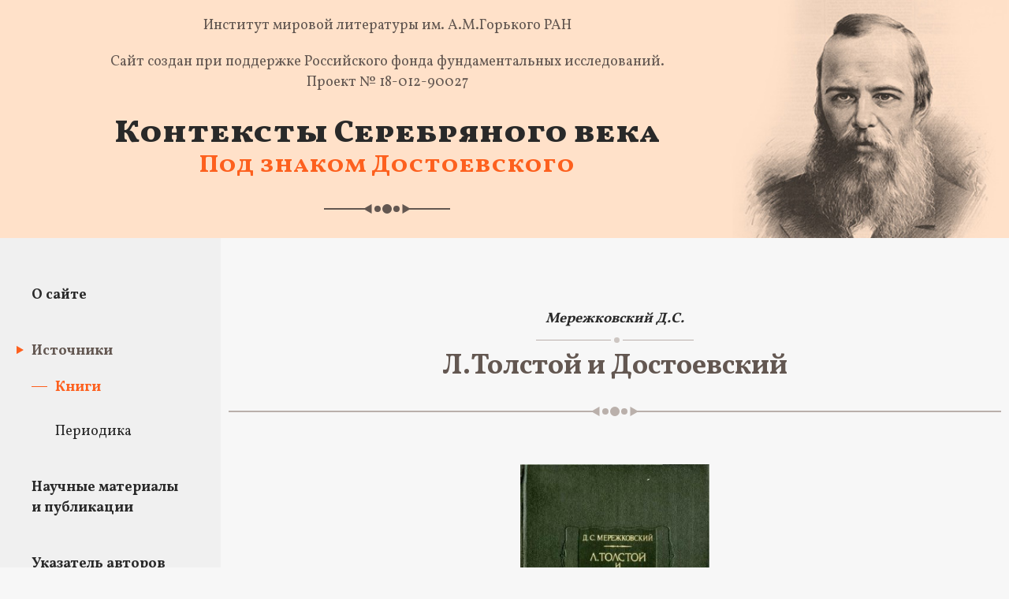

--- FILE ---
content_type: text/html; charset=utf-8
request_url: https://servekdost.imli.ru/source/books/02085-L-Tolstoj-i-Dostoevskij.phtml
body_size: 2935
content:
<!DOCTYPE html>
<!--[if lt IE 7]>      <html class="no-js lt-ie9 lt-ie8 lt-ie7"> <![endif]-->
<!--[if IE 7]>         <html class="no-js lt-ie9 lt-ie8"> <![endif]-->
<!--[if IE 8]>         <html class="no-js lt-ie9"> <![endif]-->
<!--[if gt IE 8]><!--> <html class="no-js"> <!--<![endif]-->
    <head>

        <title>Л.Толстой и Достоевский | Книги | Источники | Контексты Серебряного века. Под знаком Достоевского</title>
        <meta name="title" content="Л.Толстой и Достоевский" />

<meta charset="utf-8" />
<meta http-equiv="X-UA-Compatible" content="IE=edge" />
<meta name="viewport" content="width=device-width, initial-scale=1, maximum-scale=1.0, minimum-scale=1.0, user-scalable=no, shrink-to-fit=no" />

<!-- Place favicon.ico and apple-touch-icon.png in the root directory -->
<link rel="icon"            href="/front/favicon.ico" type="image/x-icon" />
<link rel="shortcut icon"   href="/front/favicon.ico" />

<link rel="stylesheet" type="text/css" media="all" href="/front/css/default.css" />

<script type="text/javascript" src="/js/vendor/modernizr-3.6.0.custom.js"></script>

<link href="https://fonts.googleapis.com/css?family=Vollkorn+SC:400,700,900|Vollkorn:400,700&display=swap&subset=cyrillic" rel="stylesheet" />

    </head>
    <body>
        <div class="body">

<!-- header -->
<header>
    <div class="b-header">
        <div class="b-header__bg background-left">
            <div class="b-header__bg background-right">

                <div class="container-fluid clearfix">

                    <div class="b-header__container">

                        <div class="b-header__sub">
                            <p>
                                Институт мировой литературы&nbsp;им. А.М.Горького РАН
                            </p>

                            <p>
                                Сайт создан при поддержке Российского фонда фундаментальных исследований.
                                <br />
                                Проект &#8470;&nbsp;18-012-90027
                            </p>
                        </div>

                        <div class="b-header__name">
                            <h1>
                                Контексты Серебряного века
                            </h1>

                            <h2>
                                Под знаком Достоевского
                            </h2>
                        </div>

                        <div class="hr"></div>

                    </div>

                </div>

            </div>
        </div>
    </div>
</header>
            <section>
                <div class="b-body clearfix">

<div class="b-body__side">

    <div class="container-fluid">
        <nav>
            <div class="b-sidemenu">

                <ul>

		            <li >
							<a href="/about/" >
							О сайте</a>		
		


		                
                
        		    </li>
		            <li  class="active" >
			                <span>
		                    Источники</span>
		


				                <ul>
		
		                    <li  class="active" >
		                        <a href="/source/books/">
		                            Книги</a>
		                    </li>
        
		                    <li >
		                        <a href="/source/periodicals/">
		                            Периодика</a>
		                    </li>
                    
		                </ul>
	                
                
        		    </li>
		            <li >
							<a href="/publications/" >
							Научные материалы и публикации</a>		
		


		                
                
        		    </li>
		            <li >
							<a href="/authors/" >
							Указатель авторов</a>		
		


		                
                
        		    </li>
		            <li >
							<a href="/pointer/" >
							Указатель произведений</a>		
		


		                
                
        		    </li>
		            <li >
							<a href="/other-source/" >
							Другие источники</a>		
		


		                
                
        		    </li>

		        </ul>
		    </div>
		</nav>
	</div>	

<div class="container-fluid">



    
    <section>
        <div class="b-sbook">
            <div class="b-sbook__header">
                <h4>
			        <a href="/source/books/">
            	        книги</a>
                </h4>
                <div class="hr"></div>
            </div>

            <ul>
                <li>

                    <div class="b-sbook__item">
	                        <div class="image">
                            <a href="/source/books/02210-Legenda-o-Velikom-Inkvizitore-F-M-Dostoevskogo-i-ee-religiozno-istoricheskij-smysl.phtml">
			                    <img src="/s/files/cover/2210___jpg____240x0_1629978363_8db42062.jpg" style="width: 240px; " alt="Легенда о &quot;Великом Инквизиторе&quot; Ф.М.Достоевского и ее религиозно-исторический смысл" />
			                </a>
                        </div>
            


                        <h6>
                            <a href="/source/books/02210-Legenda-o-Velikom-Inkvizitore-F-M-Dostoevskogo-i-ee-religiozno-istoricheskij-smysl.phtml">
                                Легенда о "Великом Инквизиторе" Ф.М.Достоевского&hellip;                            </a>
                        </h6>

	                        <p>
			                Киев,  
			
        			                1915	            
                        </p>
	                        
                    </div>

                </li>
            </ul>
        </div>
    </section>





    <section>
        <div class="b-sbook">
            <div class="b-sbook__header">
                <h4>
                    <a href="/source/periodicals/">
                    	периодика</a>
                </h4>
                <div class="hr"></div>
            </div>

            <ul>
                <li>

                    <div class="b-sbook__item">
	                        <div class="image">
                            <a href="/source/periodicals/1986/">
			                    <img src="/s/files/cover/1986___jpg____240x0_1563528969_dfe10d99.jpg" style="width: 240px; " alt="Русская мысль" />
			                </a>
                        </div>
            

                        <h6>
                            <a href="/source/periodicals/1986/">
                                Русская мысль                            </a>
                        </h6>
                    </div>

                </li>
            </ul>
        </div>
    </section>

</div>






</div>

                    <div class="b-body__content">

                        <div class="container-fluid">
                            <div class="b-body__content__container">

                                <article>
                                    <div class="b-content">

                                        <div class="b-content__header">
	                                            <h4 class="text-center">
                                                Мережковский Д.С.
                                            </h4>
	                                            

                                            <div class="hr"></div>

                                            <h2 class="text-center">
                                                Л.Толстой и Достоевский
                                            </h2>
                                        </div>

                                        <div class="b-book">

                                            <div class="b-book__content">
                                                <div class="b-content__text">


	
                                                    <div class="image">
					                                    <img src="/s/files/cover/2085___jpg____480x0_1596216501_10ff8827.jpg" style="width: 480px; " alt="Л.Толстой и Достоевский" />
                                                    </div>
	                                                    

	
                                                    <p class="text-center">
                                                        <a href="/files/attachment/2085.pdf" target="_blank"
                                                           class="b-form__button">
                                                            <span class="button">
                                                                Открыть PDF
                                                                <small>11.1 Мб</small>
                                                            </span>
                                                        </a>
                                                    </p>
	
                                                    <table>
                                                        <tbody>

					
					                                        <tr>
					                                            <th>
					                                                Автор:
					                                            </th>
					                                            <td>
					                                                Мережковский Д.С.
					                                            </td>
					                                        </tr>
										                                        <tr>
					                                            <th>
					                                                Заголовок:
					                                            </th>
					                                            <td>
					                                                Л.Толстой и Достоевский
					                                            </td>
					                                        </tr>
					                                        
					
					                                        <tr>
					                                            <th>
					                                                Город:
					                                            </th>
					                                            <td>
					                                                Москва
					                                            </td>
					                                        </tr>
										
					
					                                        <tr>
					                                            <th>
					                                                Издательство:
					                                            </th>
					                                            <td>
					                                                Наука
					                                            </td>
					                                        </tr>
										
					
					                                        <tr>
					                                            <th>
					                                                Дата издания:
					                                            </th>
					                                            <td>
					                                                2000					                                            </td>
					                                        </tr>
										
					
					                                        <tr>
					                                            <th>
					                                                Страниц:
					                                            </th>
					                                            <td>
					                                                588 с.
					                                            </td>
					                                        </tr>
					                                        
					                                        
					
					                                        <tr>
					                                            <th>
					                                                ISBN:
					                                            </th>
					                                            <td>
					                                                5-02-011599-1 
					                                            </td>
					                                        </tr>
					     

                                                        </tbody>
                                                    </table>
                                                    
                    	                        	

                                                </div>
                                            </div>

                                        </div>

                                    </div>
                                </article>

                            </div>
                        </div>

                    </div>
                </div>
            </section>
<!-- footer -->
<footer>
    <div class="b-footer clearfix">
        <div class="container-fluid">

            <div class="b-footer__container">

                <div class="b-footer__menu">
                    <ul>
			            <li>
			                <a href="/about/">
			                    О сайте</a></li>
			            <li>
			                <a href="/source/books/">
			                    Книги</a></li>
			            <li>
			                <a href="/source/periodicals/">
			                    Периодика</a></li>
			            <li>
			                <a href="/authors/">
			                    Указатель авторов</a></li>
			            <li>
			                <a href="/pointer/">
			                    Указатель произведений</a></li>
                    </ul>
                </div>

                <div class="b-footer__update">
                    <p>
                        Последнее
			            <a href="/log/" style="text-decoration: underline;">
			            	обновление сайта</a> 
			            				20 февраля 2023 в 10:34.
                    </p>
                </div>

                <div class="b-footer__copyright">
                    <p>
                        2026&nbsp;&copy; Контексты серебряного века &laquo;Под знаком Достоевского&raquo;.
                    </p>

                    <p>
                        Все права защищены.
                    </p>

                    <p>
                        Копирование информации возможно только с&nbsp;разрешения администрации сайта
                    </p>
                </div>

            </div>

        </div>
    </div>
</footer>

        </div>

<!--[if lte IE 8]>
<script type="text/javascript" src="/js/vendor/console.js"></script>
<![endif]-->

<script type="text/javascript" src="/js/vendor/jquery.min.js"></script>

<!-- bootstrap -->
<script type="text/javascript" src="/front/bootstrap/js/util.js"></script>

<!-- app -->
<script type="text/javascript" src="/js/app/app.js"></script>

    </body>
</html>
<!-- 0.010812044143677 -->

--- FILE ---
content_type: text/css
request_url: https://servekdost.imli.ru/front/css/default.css
body_size: 8768
content:
/*!
 * Bootstrap Grid v4.1.3 (https://getbootstrap.com/)
 * Copyright 2011-2018 The Bootstrap Authors
 * Copyright 2011-2018 Twitter, Inc.
 * Licensed under MIT (https://github.com/twbs/bootstrap/blob/master/LICENSE)
 */
@-ms-viewport {
  width: device-width;
}
html {
  box-sizing: border-box;
  -ms-overflow-style: scrollbar;
}

*,
*::before,
*::after {
  box-sizing: inherit;
}

*,
*::before,
*::after {
  box-sizing: border-box;
}

html {
  font-family: sans-serif;
  line-height: 1.15;
  -webkit-text-size-adjust: 100%;
  -webkit-tap-highlight-color: rgba(0, 0, 0, 0);
}

article, aside, figcaption, figure, footer, header, hgroup, main, nav, section {
  display: block;
}

body {
  margin: 0;
  font-family: "Vollkorn", "Times New Roman", "serif";
  font-size: 1rem;
  font-weight: 400;
  line-height: 24px;
  color: #000;
  text-align: left;
  background-color: #fff;
}

[tabindex="-1"]:focus {
  outline: 0 !important;
}

hr {
  box-sizing: content-box;
  height: 0;
  overflow: visible;
}

h1, h2, h3, h4, h5, h6 {
  margin-top: 0;
  margin-bottom: 30px;
}

p {
  margin-top: 0;
  margin-bottom: 30px;
}

abbr[title],
abbr[data-original-title] {
  text-decoration: underline;
  text-decoration: underline dotted;
  cursor: help;
  border-bottom: 0;
  text-decoration-skip-ink: none;
}

address {
  margin-bottom: 1rem;
  font-style: normal;
  line-height: inherit;
}

ol,
ul,
dl {
  margin-top: 0;
  margin-bottom: 1rem;
}

ol ol,
ul ul,
ol ul,
ul ol {
  margin-bottom: 0;
}

dt {
  font-weight: 700;
}

dd {
  margin-bottom: 0.5rem;
  margin-left: 0;
}

blockquote {
  margin: 0 0 1rem;
}

b,
strong {
  font-weight: bolder;
}

small {
  font-size: 80%;
}

sub,
sup {
  position: relative;
  font-size: 75%;
  line-height: 0;
  vertical-align: baseline;
}

sub {
  bottom: -0.25em;
}

sup {
  top: -0.5em;
}

a {
  color: #000;
  text-decoration: "underline";
  background-color: transparent;
}
a:hover {
  color: #000;
  text-decoration: "none";
}

a:not([href]):not([tabindex]) {
  color: inherit;
  text-decoration: none;
}
a:not([href]):not([tabindex]):hover, a:not([href]):not([tabindex]):focus {
  color: inherit;
  text-decoration: none;
}
a:not([href]):not([tabindex]):focus {
  outline: 0;
}

pre,
code,
kbd,
samp {
  font-family: "monospace";
  font-size: 1em;
}

pre {
  margin-top: 0;
  margin-bottom: 1rem;
  overflow: auto;
}

figure {
  margin: 0 0 1rem;
}

img {
  vertical-align: middle;
  border-style: none;
}

svg {
  overflow: hidden;
  vertical-align: middle;
}

table {
  border-collapse: collapse;
}

caption {
  padding-top: 0;
  padding-bottom: 0;
  color: #000;
  text-align: left;
  caption-side: bottom;
}

th {
  text-align: inherit;
}

label {
  display: inline-block;
  margin-bottom: 0;
}

button {
  border-radius: 0;
}

button:focus {
  outline: 1px dotted;
  outline: 5px auto -webkit-focus-ring-color;
}

input,
button,
select,
optgroup,
textarea {
  margin: 0;
  font-family: inherit;
  font-size: inherit;
  line-height: inherit;
}

button,
input {
  overflow: visible;
}

button,
select {
  text-transform: none;
}

select {
  word-wrap: normal;
}

button,
[type=button],
[type=reset],
[type=submit] {
  -webkit-appearance: button;
}

button:not(:disabled),
[type=button]:not(:disabled),
[type=reset]:not(:disabled),
[type=submit]:not(:disabled) {
  cursor: pointer;
}

button::-moz-focus-inner,
[type=button]::-moz-focus-inner,
[type=reset]::-moz-focus-inner,
[type=submit]::-moz-focus-inner {
  padding: 0;
  border-style: none;
}

input[type=radio],
input[type=checkbox] {
  box-sizing: border-box;
  padding: 0;
}

input[type=date],
input[type=time],
input[type=datetime-local],
input[type=month] {
  -webkit-appearance: listbox;
}

textarea {
  overflow: auto;
  resize: vertical;
}

fieldset {
  min-width: 0;
  padding: 0;
  margin: 0;
  border: 0;
}

legend {
  display: block;
  width: 100%;
  max-width: 100%;
  padding: 0;
  margin-bottom: 0.5rem;
  font-size: 1.5rem;
  line-height: inherit;
  color: inherit;
  white-space: normal;
}
@media (max-width: 1200px) {
  legend {
    font-size: calc(1.275rem + 0.3vw);
  }
}

progress {
  vertical-align: baseline;
}

[type=number]::-webkit-inner-spin-button,
[type=number]::-webkit-outer-spin-button {
  height: auto;
}

[type=search] {
  outline-offset: -2px;
  -webkit-appearance: none;
}

[type=search]::-webkit-search-decoration {
  -webkit-appearance: none;
}

::-webkit-file-upload-button {
  font: inherit;
  -webkit-appearance: button;
}

output {
  display: inline-block;
}

summary {
  display: list-item;
  cursor: pointer;
}

template {
  display: none;
}

[hidden] {
  display: none !important;
}

.container {
  width: 100%;
  padding-right: 20px;
  padding-left: 20px;
  margin-right: auto;
  margin-left: auto;
}
@media (min-width: 1px) {
  .container {
    max-width: 100%;
  }
}
@media (min-width: 740px) {
  .container {
    max-width: 720px;
  }
}
@media (min-width: 980px) {
  .container {
    max-width: 960px;
  }
}
@media (min-width: 1280px) {
  .container {
    max-width: 1200px;
  }
}
@media (min-width: 1600px) {
  .container {
    max-width: 1600px;
  }
}

.container-fluid {
  width: 100%;
  padding-right: 20px;
  padding-left: 20px;
  margin-right: auto;
  margin-left: auto;
}

.row {
  display: flex;
  flex-wrap: wrap;
  margin-right: -20px;
  margin-left: -20px;
}

.no-gutters {
  margin-right: 0;
  margin-left: 0;
}
.no-gutters > .col,
.no-gutters > [class*=col-] {
  padding-right: 0;
  padding-left: 0;
}

.col-xl,
.col-xl-auto, .col-xl-12, .col-xl-11, .col-xl-10, .col-xl-9, .col-xl-8, .col-xl-7, .col-xl-6, .col-xl-5, .col-xl-4, .col-xl-3, .col-xl-2, .col-xl-1, .col-lg,
.col-lg-auto, .col-lg-12, .col-lg-11, .col-lg-10, .col-lg-9, .col-lg-8, .col-lg-7, .col-lg-6, .col-lg-5, .col-lg-4, .col-lg-3, .col-lg-2, .col-lg-1, .col-md,
.col-md-auto, .col-md-12, .col-md-11, .col-md-10, .col-md-9, .col-md-8, .col-md-7, .col-md-6, .col-md-5, .col-md-4, .col-md-3, .col-md-2, .col-md-1, .col-sm,
.col-sm-auto, .col-sm-12, .col-sm-11, .col-sm-10, .col-sm-9, .col-sm-8, .col-sm-7, .col-sm-6, .col-sm-5, .col-sm-4, .col-sm-3, .col-sm-2, .col-sm-1, .col-xs,
.col-xs-auto, .col-xs-12, .col-xs-11, .col-xs-10, .col-xs-9, .col-xs-8, .col-xs-7, .col-xs-6, .col-xs-5, .col-xs-4, .col-xs-3, .col-xs-2, .col-xs-1, .col,
.col-auto, .col-12, .col-11, .col-10, .col-9, .col-8, .col-7, .col-6, .col-5, .col-4, .col-3, .col-2, .col-1 {
  position: relative;
  width: 100%;
  padding-right: 20px;
  padding-left: 20px;
}

.col {
  flex-basis: 0;
  flex-grow: 1;
  max-width: 100%;
}

.col-auto {
  flex: 0 0 auto;
  width: auto;
  max-width: 100%;
}

.col-1 {
  flex: 0 0 8.3333333333%;
  max-width: 8.3333333333%;
}

.col-2 {
  flex: 0 0 16.6666666667%;
  max-width: 16.6666666667%;
}

.col-3 {
  flex: 0 0 25%;
  max-width: 25%;
}

.col-4 {
  flex: 0 0 33.3333333333%;
  max-width: 33.3333333333%;
}

.col-5 {
  flex: 0 0 41.6666666667%;
  max-width: 41.6666666667%;
}

.col-6 {
  flex: 0 0 50%;
  max-width: 50%;
}

.col-7 {
  flex: 0 0 58.3333333333%;
  max-width: 58.3333333333%;
}

.col-8 {
  flex: 0 0 66.6666666667%;
  max-width: 66.6666666667%;
}

.col-9 {
  flex: 0 0 75%;
  max-width: 75%;
}

.col-10 {
  flex: 0 0 83.3333333333%;
  max-width: 83.3333333333%;
}

.col-11 {
  flex: 0 0 91.6666666667%;
  max-width: 91.6666666667%;
}

.col-12 {
  flex: 0 0 100%;
  max-width: 100%;
}

.order-first {
  order: -1;
}

.order-last {
  order: 13;
}

.order-0 {
  order: 0;
}

.order-1 {
  order: 1;
}

.order-2 {
  order: 2;
}

.order-3 {
  order: 3;
}

.order-4 {
  order: 4;
}

.order-5 {
  order: 5;
}

.order-6 {
  order: 6;
}

.order-7 {
  order: 7;
}

.order-8 {
  order: 8;
}

.order-9 {
  order: 9;
}

.order-10 {
  order: 10;
}

.order-11 {
  order: 11;
}

.order-12 {
  order: 12;
}

.offset-1 {
  margin-left: 8.3333333333%;
}

.offset-2 {
  margin-left: 16.6666666667%;
}

.offset-3 {
  margin-left: 25%;
}

.offset-4 {
  margin-left: 33.3333333333%;
}

.offset-5 {
  margin-left: 41.6666666667%;
}

.offset-6 {
  margin-left: 50%;
}

.offset-7 {
  margin-left: 58.3333333333%;
}

.offset-8 {
  margin-left: 66.6666666667%;
}

.offset-9 {
  margin-left: 75%;
}

.offset-10 {
  margin-left: 83.3333333333%;
}

.offset-11 {
  margin-left: 91.6666666667%;
}

@media (min-width: 1px) {
  .col-xs {
    flex-basis: 0;
    flex-grow: 1;
    max-width: 100%;
  }

  .col-xs-auto {
    flex: 0 0 auto;
    width: auto;
    max-width: 100%;
  }

  .col-xs-1 {
    flex: 0 0 8.3333333333%;
    max-width: 8.3333333333%;
  }

  .col-xs-2 {
    flex: 0 0 16.6666666667%;
    max-width: 16.6666666667%;
  }

  .col-xs-3 {
    flex: 0 0 25%;
    max-width: 25%;
  }

  .col-xs-4 {
    flex: 0 0 33.3333333333%;
    max-width: 33.3333333333%;
  }

  .col-xs-5 {
    flex: 0 0 41.6666666667%;
    max-width: 41.6666666667%;
  }

  .col-xs-6 {
    flex: 0 0 50%;
    max-width: 50%;
  }

  .col-xs-7 {
    flex: 0 0 58.3333333333%;
    max-width: 58.3333333333%;
  }

  .col-xs-8 {
    flex: 0 0 66.6666666667%;
    max-width: 66.6666666667%;
  }

  .col-xs-9 {
    flex: 0 0 75%;
    max-width: 75%;
  }

  .col-xs-10 {
    flex: 0 0 83.3333333333%;
    max-width: 83.3333333333%;
  }

  .col-xs-11 {
    flex: 0 0 91.6666666667%;
    max-width: 91.6666666667%;
  }

  .col-xs-12 {
    flex: 0 0 100%;
    max-width: 100%;
  }

  .order-xs-first {
    order: -1;
  }

  .order-xs-last {
    order: 13;
  }

  .order-xs-0 {
    order: 0;
  }

  .order-xs-1 {
    order: 1;
  }

  .order-xs-2 {
    order: 2;
  }

  .order-xs-3 {
    order: 3;
  }

  .order-xs-4 {
    order: 4;
  }

  .order-xs-5 {
    order: 5;
  }

  .order-xs-6 {
    order: 6;
  }

  .order-xs-7 {
    order: 7;
  }

  .order-xs-8 {
    order: 8;
  }

  .order-xs-9 {
    order: 9;
  }

  .order-xs-10 {
    order: 10;
  }

  .order-xs-11 {
    order: 11;
  }

  .order-xs-12 {
    order: 12;
  }

  .offset-xs-0 {
    margin-left: 0;
  }

  .offset-xs-1 {
    margin-left: 8.3333333333%;
  }

  .offset-xs-2 {
    margin-left: 16.6666666667%;
  }

  .offset-xs-3 {
    margin-left: 25%;
  }

  .offset-xs-4 {
    margin-left: 33.3333333333%;
  }

  .offset-xs-5 {
    margin-left: 41.6666666667%;
  }

  .offset-xs-6 {
    margin-left: 50%;
  }

  .offset-xs-7 {
    margin-left: 58.3333333333%;
  }

  .offset-xs-8 {
    margin-left: 66.6666666667%;
  }

  .offset-xs-9 {
    margin-left: 75%;
  }

  .offset-xs-10 {
    margin-left: 83.3333333333%;
  }

  .offset-xs-11 {
    margin-left: 91.6666666667%;
  }
}
@media (min-width: 740px) {
  .col-sm {
    flex-basis: 0;
    flex-grow: 1;
    max-width: 100%;
  }

  .col-sm-auto {
    flex: 0 0 auto;
    width: auto;
    max-width: 100%;
  }

  .col-sm-1 {
    flex: 0 0 8.3333333333%;
    max-width: 8.3333333333%;
  }

  .col-sm-2 {
    flex: 0 0 16.6666666667%;
    max-width: 16.6666666667%;
  }

  .col-sm-3 {
    flex: 0 0 25%;
    max-width: 25%;
  }

  .col-sm-4 {
    flex: 0 0 33.3333333333%;
    max-width: 33.3333333333%;
  }

  .col-sm-5 {
    flex: 0 0 41.6666666667%;
    max-width: 41.6666666667%;
  }

  .col-sm-6 {
    flex: 0 0 50%;
    max-width: 50%;
  }

  .col-sm-7 {
    flex: 0 0 58.3333333333%;
    max-width: 58.3333333333%;
  }

  .col-sm-8 {
    flex: 0 0 66.6666666667%;
    max-width: 66.6666666667%;
  }

  .col-sm-9 {
    flex: 0 0 75%;
    max-width: 75%;
  }

  .col-sm-10 {
    flex: 0 0 83.3333333333%;
    max-width: 83.3333333333%;
  }

  .col-sm-11 {
    flex: 0 0 91.6666666667%;
    max-width: 91.6666666667%;
  }

  .col-sm-12 {
    flex: 0 0 100%;
    max-width: 100%;
  }

  .order-sm-first {
    order: -1;
  }

  .order-sm-last {
    order: 13;
  }

  .order-sm-0 {
    order: 0;
  }

  .order-sm-1 {
    order: 1;
  }

  .order-sm-2 {
    order: 2;
  }

  .order-sm-3 {
    order: 3;
  }

  .order-sm-4 {
    order: 4;
  }

  .order-sm-5 {
    order: 5;
  }

  .order-sm-6 {
    order: 6;
  }

  .order-sm-7 {
    order: 7;
  }

  .order-sm-8 {
    order: 8;
  }

  .order-sm-9 {
    order: 9;
  }

  .order-sm-10 {
    order: 10;
  }

  .order-sm-11 {
    order: 11;
  }

  .order-sm-12 {
    order: 12;
  }

  .offset-sm-0 {
    margin-left: 0;
  }

  .offset-sm-1 {
    margin-left: 8.3333333333%;
  }

  .offset-sm-2 {
    margin-left: 16.6666666667%;
  }

  .offset-sm-3 {
    margin-left: 25%;
  }

  .offset-sm-4 {
    margin-left: 33.3333333333%;
  }

  .offset-sm-5 {
    margin-left: 41.6666666667%;
  }

  .offset-sm-6 {
    margin-left: 50%;
  }

  .offset-sm-7 {
    margin-left: 58.3333333333%;
  }

  .offset-sm-8 {
    margin-left: 66.6666666667%;
  }

  .offset-sm-9 {
    margin-left: 75%;
  }

  .offset-sm-10 {
    margin-left: 83.3333333333%;
  }

  .offset-sm-11 {
    margin-left: 91.6666666667%;
  }
}
@media (min-width: 980px) {
  .col-md {
    flex-basis: 0;
    flex-grow: 1;
    max-width: 100%;
  }

  .col-md-auto {
    flex: 0 0 auto;
    width: auto;
    max-width: 100%;
  }

  .col-md-1 {
    flex: 0 0 8.3333333333%;
    max-width: 8.3333333333%;
  }

  .col-md-2 {
    flex: 0 0 16.6666666667%;
    max-width: 16.6666666667%;
  }

  .col-md-3 {
    flex: 0 0 25%;
    max-width: 25%;
  }

  .col-md-4 {
    flex: 0 0 33.3333333333%;
    max-width: 33.3333333333%;
  }

  .col-md-5 {
    flex: 0 0 41.6666666667%;
    max-width: 41.6666666667%;
  }

  .col-md-6 {
    flex: 0 0 50%;
    max-width: 50%;
  }

  .col-md-7 {
    flex: 0 0 58.3333333333%;
    max-width: 58.3333333333%;
  }

  .col-md-8 {
    flex: 0 0 66.6666666667%;
    max-width: 66.6666666667%;
  }

  .col-md-9 {
    flex: 0 0 75%;
    max-width: 75%;
  }

  .col-md-10 {
    flex: 0 0 83.3333333333%;
    max-width: 83.3333333333%;
  }

  .col-md-11 {
    flex: 0 0 91.6666666667%;
    max-width: 91.6666666667%;
  }

  .col-md-12 {
    flex: 0 0 100%;
    max-width: 100%;
  }

  .order-md-first {
    order: -1;
  }

  .order-md-last {
    order: 13;
  }

  .order-md-0 {
    order: 0;
  }

  .order-md-1 {
    order: 1;
  }

  .order-md-2 {
    order: 2;
  }

  .order-md-3 {
    order: 3;
  }

  .order-md-4 {
    order: 4;
  }

  .order-md-5 {
    order: 5;
  }

  .order-md-6 {
    order: 6;
  }

  .order-md-7 {
    order: 7;
  }

  .order-md-8 {
    order: 8;
  }

  .order-md-9 {
    order: 9;
  }

  .order-md-10 {
    order: 10;
  }

  .order-md-11 {
    order: 11;
  }

  .order-md-12 {
    order: 12;
  }

  .offset-md-0 {
    margin-left: 0;
  }

  .offset-md-1 {
    margin-left: 8.3333333333%;
  }

  .offset-md-2 {
    margin-left: 16.6666666667%;
  }

  .offset-md-3 {
    margin-left: 25%;
  }

  .offset-md-4 {
    margin-left: 33.3333333333%;
  }

  .offset-md-5 {
    margin-left: 41.6666666667%;
  }

  .offset-md-6 {
    margin-left: 50%;
  }

  .offset-md-7 {
    margin-left: 58.3333333333%;
  }

  .offset-md-8 {
    margin-left: 66.6666666667%;
  }

  .offset-md-9 {
    margin-left: 75%;
  }

  .offset-md-10 {
    margin-left: 83.3333333333%;
  }

  .offset-md-11 {
    margin-left: 91.6666666667%;
  }
}
@media (min-width: 1280px) {
  .col-lg {
    flex-basis: 0;
    flex-grow: 1;
    max-width: 100%;
  }

  .col-lg-auto {
    flex: 0 0 auto;
    width: auto;
    max-width: 100%;
  }

  .col-lg-1 {
    flex: 0 0 8.3333333333%;
    max-width: 8.3333333333%;
  }

  .col-lg-2 {
    flex: 0 0 16.6666666667%;
    max-width: 16.6666666667%;
  }

  .col-lg-3 {
    flex: 0 0 25%;
    max-width: 25%;
  }

  .col-lg-4 {
    flex: 0 0 33.3333333333%;
    max-width: 33.3333333333%;
  }

  .col-lg-5 {
    flex: 0 0 41.6666666667%;
    max-width: 41.6666666667%;
  }

  .col-lg-6 {
    flex: 0 0 50%;
    max-width: 50%;
  }

  .col-lg-7 {
    flex: 0 0 58.3333333333%;
    max-width: 58.3333333333%;
  }

  .col-lg-8 {
    flex: 0 0 66.6666666667%;
    max-width: 66.6666666667%;
  }

  .col-lg-9 {
    flex: 0 0 75%;
    max-width: 75%;
  }

  .col-lg-10 {
    flex: 0 0 83.3333333333%;
    max-width: 83.3333333333%;
  }

  .col-lg-11 {
    flex: 0 0 91.6666666667%;
    max-width: 91.6666666667%;
  }

  .col-lg-12 {
    flex: 0 0 100%;
    max-width: 100%;
  }

  .order-lg-first {
    order: -1;
  }

  .order-lg-last {
    order: 13;
  }

  .order-lg-0 {
    order: 0;
  }

  .order-lg-1 {
    order: 1;
  }

  .order-lg-2 {
    order: 2;
  }

  .order-lg-3 {
    order: 3;
  }

  .order-lg-4 {
    order: 4;
  }

  .order-lg-5 {
    order: 5;
  }

  .order-lg-6 {
    order: 6;
  }

  .order-lg-7 {
    order: 7;
  }

  .order-lg-8 {
    order: 8;
  }

  .order-lg-9 {
    order: 9;
  }

  .order-lg-10 {
    order: 10;
  }

  .order-lg-11 {
    order: 11;
  }

  .order-lg-12 {
    order: 12;
  }

  .offset-lg-0 {
    margin-left: 0;
  }

  .offset-lg-1 {
    margin-left: 8.3333333333%;
  }

  .offset-lg-2 {
    margin-left: 16.6666666667%;
  }

  .offset-lg-3 {
    margin-left: 25%;
  }

  .offset-lg-4 {
    margin-left: 33.3333333333%;
  }

  .offset-lg-5 {
    margin-left: 41.6666666667%;
  }

  .offset-lg-6 {
    margin-left: 50%;
  }

  .offset-lg-7 {
    margin-left: 58.3333333333%;
  }

  .offset-lg-8 {
    margin-left: 66.6666666667%;
  }

  .offset-lg-9 {
    margin-left: 75%;
  }

  .offset-lg-10 {
    margin-left: 83.3333333333%;
  }

  .offset-lg-11 {
    margin-left: 91.6666666667%;
  }
}
@media (min-width: 1600px) {
  .col-xl {
    flex-basis: 0;
    flex-grow: 1;
    max-width: 100%;
  }

  .col-xl-auto {
    flex: 0 0 auto;
    width: auto;
    max-width: 100%;
  }

  .col-xl-1 {
    flex: 0 0 8.3333333333%;
    max-width: 8.3333333333%;
  }

  .col-xl-2 {
    flex: 0 0 16.6666666667%;
    max-width: 16.6666666667%;
  }

  .col-xl-3 {
    flex: 0 0 25%;
    max-width: 25%;
  }

  .col-xl-4 {
    flex: 0 0 33.3333333333%;
    max-width: 33.3333333333%;
  }

  .col-xl-5 {
    flex: 0 0 41.6666666667%;
    max-width: 41.6666666667%;
  }

  .col-xl-6 {
    flex: 0 0 50%;
    max-width: 50%;
  }

  .col-xl-7 {
    flex: 0 0 58.3333333333%;
    max-width: 58.3333333333%;
  }

  .col-xl-8 {
    flex: 0 0 66.6666666667%;
    max-width: 66.6666666667%;
  }

  .col-xl-9 {
    flex: 0 0 75%;
    max-width: 75%;
  }

  .col-xl-10 {
    flex: 0 0 83.3333333333%;
    max-width: 83.3333333333%;
  }

  .col-xl-11 {
    flex: 0 0 91.6666666667%;
    max-width: 91.6666666667%;
  }

  .col-xl-12 {
    flex: 0 0 100%;
    max-width: 100%;
  }

  .order-xl-first {
    order: -1;
  }

  .order-xl-last {
    order: 13;
  }

  .order-xl-0 {
    order: 0;
  }

  .order-xl-1 {
    order: 1;
  }

  .order-xl-2 {
    order: 2;
  }

  .order-xl-3 {
    order: 3;
  }

  .order-xl-4 {
    order: 4;
  }

  .order-xl-5 {
    order: 5;
  }

  .order-xl-6 {
    order: 6;
  }

  .order-xl-7 {
    order: 7;
  }

  .order-xl-8 {
    order: 8;
  }

  .order-xl-9 {
    order: 9;
  }

  .order-xl-10 {
    order: 10;
  }

  .order-xl-11 {
    order: 11;
  }

  .order-xl-12 {
    order: 12;
  }

  .offset-xl-0 {
    margin-left: 0;
  }

  .offset-xl-1 {
    margin-left: 8.3333333333%;
  }

  .offset-xl-2 {
    margin-left: 16.6666666667%;
  }

  .offset-xl-3 {
    margin-left: 25%;
  }

  .offset-xl-4 {
    margin-left: 33.3333333333%;
  }

  .offset-xl-5 {
    margin-left: 41.6666666667%;
  }

  .offset-xl-6 {
    margin-left: 50%;
  }

  .offset-xl-7 {
    margin-left: 58.3333333333%;
  }

  .offset-xl-8 {
    margin-left: 66.6666666667%;
  }

  .offset-xl-9 {
    margin-left: 75%;
  }

  .offset-xl-10 {
    margin-left: 83.3333333333%;
  }

  .offset-xl-11 {
    margin-left: 91.6666666667%;
  }
}
.d-none {
  display: none !important;
}

.d-inline {
  display: inline !important;
}

.d-inline-block {
  display: inline-block !important;
}

.d-block {
  display: block !important;
}

.d-table {
  display: table !important;
}

.d-table-row {
  display: table-row !important;
}

.d-table-cell {
  display: table-cell !important;
}

.d-flex {
  display: flex !important;
}

.d-inline-flex {
  display: inline-flex !important;
}

@media (min-width: 1px) {
  .d-xs-none {
    display: none !important;
  }

  .d-xs-inline {
    display: inline !important;
  }

  .d-xs-inline-block {
    display: inline-block !important;
  }

  .d-xs-block {
    display: block !important;
  }

  .d-xs-table {
    display: table !important;
  }

  .d-xs-table-row {
    display: table-row !important;
  }

  .d-xs-table-cell {
    display: table-cell !important;
  }

  .d-xs-flex {
    display: flex !important;
  }

  .d-xs-inline-flex {
    display: inline-flex !important;
  }
}
@media (min-width: 740px) {
  .d-sm-none {
    display: none !important;
  }

  .d-sm-inline {
    display: inline !important;
  }

  .d-sm-inline-block {
    display: inline-block !important;
  }

  .d-sm-block {
    display: block !important;
  }

  .d-sm-table {
    display: table !important;
  }

  .d-sm-table-row {
    display: table-row !important;
  }

  .d-sm-table-cell {
    display: table-cell !important;
  }

  .d-sm-flex {
    display: flex !important;
  }

  .d-sm-inline-flex {
    display: inline-flex !important;
  }
}
@media (min-width: 980px) {
  .d-md-none {
    display: none !important;
  }

  .d-md-inline {
    display: inline !important;
  }

  .d-md-inline-block {
    display: inline-block !important;
  }

  .d-md-block {
    display: block !important;
  }

  .d-md-table {
    display: table !important;
  }

  .d-md-table-row {
    display: table-row !important;
  }

  .d-md-table-cell {
    display: table-cell !important;
  }

  .d-md-flex {
    display: flex !important;
  }

  .d-md-inline-flex {
    display: inline-flex !important;
  }
}
@media (min-width: 1280px) {
  .d-lg-none {
    display: none !important;
  }

  .d-lg-inline {
    display: inline !important;
  }

  .d-lg-inline-block {
    display: inline-block !important;
  }

  .d-lg-block {
    display: block !important;
  }

  .d-lg-table {
    display: table !important;
  }

  .d-lg-table-row {
    display: table-row !important;
  }

  .d-lg-table-cell {
    display: table-cell !important;
  }

  .d-lg-flex {
    display: flex !important;
  }

  .d-lg-inline-flex {
    display: inline-flex !important;
  }
}
@media (min-width: 1600px) {
  .d-xl-none {
    display: none !important;
  }

  .d-xl-inline {
    display: inline !important;
  }

  .d-xl-inline-block {
    display: inline-block !important;
  }

  .d-xl-block {
    display: block !important;
  }

  .d-xl-table {
    display: table !important;
  }

  .d-xl-table-row {
    display: table-row !important;
  }

  .d-xl-table-cell {
    display: table-cell !important;
  }

  .d-xl-flex {
    display: flex !important;
  }

  .d-xl-inline-flex {
    display: inline-flex !important;
  }
}
@media print {
  .d-print-none {
    display: none !important;
  }

  .d-print-inline {
    display: inline !important;
  }

  .d-print-inline-block {
    display: inline-block !important;
  }

  .d-print-block {
    display: block !important;
  }

  .d-print-table {
    display: table !important;
  }

  .d-print-table-row {
    display: table-row !important;
  }

  .d-print-table-cell {
    display: table-cell !important;
  }

  .d-print-flex {
    display: flex !important;
  }

  .d-print-inline-flex {
    display: inline-flex !important;
  }
}
.flex-row {
  flex-direction: row !important;
}

.flex-column {
  flex-direction: column !important;
}

.flex-row-reverse {
  flex-direction: row-reverse !important;
}

.flex-column-reverse {
  flex-direction: column-reverse !important;
}

.flex-wrap {
  flex-wrap: wrap !important;
}

.flex-nowrap {
  flex-wrap: nowrap !important;
}

.flex-wrap-reverse {
  flex-wrap: wrap-reverse !important;
}

.flex-fill {
  flex: 1 1 auto !important;
}

.flex-grow-0 {
  flex-grow: 0 !important;
}

.flex-grow-1 {
  flex-grow: 1 !important;
}

.flex-shrink-0 {
  flex-shrink: 0 !important;
}

.flex-shrink-1 {
  flex-shrink: 1 !important;
}

.justify-content-start {
  justify-content: flex-start !important;
}

.justify-content-end {
  justify-content: flex-end !important;
}

.justify-content-center {
  justify-content: center !important;
}

.justify-content-between {
  justify-content: space-between !important;
}

.justify-content-around {
  justify-content: space-around !important;
}

.align-items-start {
  align-items: flex-start !important;
}

.align-items-end {
  align-items: flex-end !important;
}

.align-items-center {
  align-items: center !important;
}

.align-items-baseline {
  align-items: baseline !important;
}

.align-items-stretch {
  align-items: stretch !important;
}

.align-content-start {
  align-content: flex-start !important;
}

.align-content-end {
  align-content: flex-end !important;
}

.align-content-center {
  align-content: center !important;
}

.align-content-between {
  align-content: space-between !important;
}

.align-content-around {
  align-content: space-around !important;
}

.align-content-stretch {
  align-content: stretch !important;
}

.align-self-auto {
  align-self: auto !important;
}

.align-self-start {
  align-self: flex-start !important;
}

.align-self-end {
  align-self: flex-end !important;
}

.align-self-center {
  align-self: center !important;
}

.align-self-baseline {
  align-self: baseline !important;
}

.align-self-stretch {
  align-self: stretch !important;
}

@media (min-width: 1px) {
  .flex-xs-row {
    flex-direction: row !important;
  }

  .flex-xs-column {
    flex-direction: column !important;
  }

  .flex-xs-row-reverse {
    flex-direction: row-reverse !important;
  }

  .flex-xs-column-reverse {
    flex-direction: column-reverse !important;
  }

  .flex-xs-wrap {
    flex-wrap: wrap !important;
  }

  .flex-xs-nowrap {
    flex-wrap: nowrap !important;
  }

  .flex-xs-wrap-reverse {
    flex-wrap: wrap-reverse !important;
  }

  .flex-xs-fill {
    flex: 1 1 auto !important;
  }

  .flex-xs-grow-0 {
    flex-grow: 0 !important;
  }

  .flex-xs-grow-1 {
    flex-grow: 1 !important;
  }

  .flex-xs-shrink-0 {
    flex-shrink: 0 !important;
  }

  .flex-xs-shrink-1 {
    flex-shrink: 1 !important;
  }

  .justify-content-xs-start {
    justify-content: flex-start !important;
  }

  .justify-content-xs-end {
    justify-content: flex-end !important;
  }

  .justify-content-xs-center {
    justify-content: center !important;
  }

  .justify-content-xs-between {
    justify-content: space-between !important;
  }

  .justify-content-xs-around {
    justify-content: space-around !important;
  }

  .align-items-xs-start {
    align-items: flex-start !important;
  }

  .align-items-xs-end {
    align-items: flex-end !important;
  }

  .align-items-xs-center {
    align-items: center !important;
  }

  .align-items-xs-baseline {
    align-items: baseline !important;
  }

  .align-items-xs-stretch {
    align-items: stretch !important;
  }

  .align-content-xs-start {
    align-content: flex-start !important;
  }

  .align-content-xs-end {
    align-content: flex-end !important;
  }

  .align-content-xs-center {
    align-content: center !important;
  }

  .align-content-xs-between {
    align-content: space-between !important;
  }

  .align-content-xs-around {
    align-content: space-around !important;
  }

  .align-content-xs-stretch {
    align-content: stretch !important;
  }

  .align-self-xs-auto {
    align-self: auto !important;
  }

  .align-self-xs-start {
    align-self: flex-start !important;
  }

  .align-self-xs-end {
    align-self: flex-end !important;
  }

  .align-self-xs-center {
    align-self: center !important;
  }

  .align-self-xs-baseline {
    align-self: baseline !important;
  }

  .align-self-xs-stretch {
    align-self: stretch !important;
  }
}
@media (min-width: 740px) {
  .flex-sm-row {
    flex-direction: row !important;
  }

  .flex-sm-column {
    flex-direction: column !important;
  }

  .flex-sm-row-reverse {
    flex-direction: row-reverse !important;
  }

  .flex-sm-column-reverse {
    flex-direction: column-reverse !important;
  }

  .flex-sm-wrap {
    flex-wrap: wrap !important;
  }

  .flex-sm-nowrap {
    flex-wrap: nowrap !important;
  }

  .flex-sm-wrap-reverse {
    flex-wrap: wrap-reverse !important;
  }

  .flex-sm-fill {
    flex: 1 1 auto !important;
  }

  .flex-sm-grow-0 {
    flex-grow: 0 !important;
  }

  .flex-sm-grow-1 {
    flex-grow: 1 !important;
  }

  .flex-sm-shrink-0 {
    flex-shrink: 0 !important;
  }

  .flex-sm-shrink-1 {
    flex-shrink: 1 !important;
  }

  .justify-content-sm-start {
    justify-content: flex-start !important;
  }

  .justify-content-sm-end {
    justify-content: flex-end !important;
  }

  .justify-content-sm-center {
    justify-content: center !important;
  }

  .justify-content-sm-between {
    justify-content: space-between !important;
  }

  .justify-content-sm-around {
    justify-content: space-around !important;
  }

  .align-items-sm-start {
    align-items: flex-start !important;
  }

  .align-items-sm-end {
    align-items: flex-end !important;
  }

  .align-items-sm-center {
    align-items: center !important;
  }

  .align-items-sm-baseline {
    align-items: baseline !important;
  }

  .align-items-sm-stretch {
    align-items: stretch !important;
  }

  .align-content-sm-start {
    align-content: flex-start !important;
  }

  .align-content-sm-end {
    align-content: flex-end !important;
  }

  .align-content-sm-center {
    align-content: center !important;
  }

  .align-content-sm-between {
    align-content: space-between !important;
  }

  .align-content-sm-around {
    align-content: space-around !important;
  }

  .align-content-sm-stretch {
    align-content: stretch !important;
  }

  .align-self-sm-auto {
    align-self: auto !important;
  }

  .align-self-sm-start {
    align-self: flex-start !important;
  }

  .align-self-sm-end {
    align-self: flex-end !important;
  }

  .align-self-sm-center {
    align-self: center !important;
  }

  .align-self-sm-baseline {
    align-self: baseline !important;
  }

  .align-self-sm-stretch {
    align-self: stretch !important;
  }
}
@media (min-width: 980px) {
  .flex-md-row {
    flex-direction: row !important;
  }

  .flex-md-column {
    flex-direction: column !important;
  }

  .flex-md-row-reverse {
    flex-direction: row-reverse !important;
  }

  .flex-md-column-reverse {
    flex-direction: column-reverse !important;
  }

  .flex-md-wrap {
    flex-wrap: wrap !important;
  }

  .flex-md-nowrap {
    flex-wrap: nowrap !important;
  }

  .flex-md-wrap-reverse {
    flex-wrap: wrap-reverse !important;
  }

  .flex-md-fill {
    flex: 1 1 auto !important;
  }

  .flex-md-grow-0 {
    flex-grow: 0 !important;
  }

  .flex-md-grow-1 {
    flex-grow: 1 !important;
  }

  .flex-md-shrink-0 {
    flex-shrink: 0 !important;
  }

  .flex-md-shrink-1 {
    flex-shrink: 1 !important;
  }

  .justify-content-md-start {
    justify-content: flex-start !important;
  }

  .justify-content-md-end {
    justify-content: flex-end !important;
  }

  .justify-content-md-center {
    justify-content: center !important;
  }

  .justify-content-md-between {
    justify-content: space-between !important;
  }

  .justify-content-md-around {
    justify-content: space-around !important;
  }

  .align-items-md-start {
    align-items: flex-start !important;
  }

  .align-items-md-end {
    align-items: flex-end !important;
  }

  .align-items-md-center {
    align-items: center !important;
  }

  .align-items-md-baseline {
    align-items: baseline !important;
  }

  .align-items-md-stretch {
    align-items: stretch !important;
  }

  .align-content-md-start {
    align-content: flex-start !important;
  }

  .align-content-md-end {
    align-content: flex-end !important;
  }

  .align-content-md-center {
    align-content: center !important;
  }

  .align-content-md-between {
    align-content: space-between !important;
  }

  .align-content-md-around {
    align-content: space-around !important;
  }

  .align-content-md-stretch {
    align-content: stretch !important;
  }

  .align-self-md-auto {
    align-self: auto !important;
  }

  .align-self-md-start {
    align-self: flex-start !important;
  }

  .align-self-md-end {
    align-self: flex-end !important;
  }

  .align-self-md-center {
    align-self: center !important;
  }

  .align-self-md-baseline {
    align-self: baseline !important;
  }

  .align-self-md-stretch {
    align-self: stretch !important;
  }
}
@media (min-width: 1280px) {
  .flex-lg-row {
    flex-direction: row !important;
  }

  .flex-lg-column {
    flex-direction: column !important;
  }

  .flex-lg-row-reverse {
    flex-direction: row-reverse !important;
  }

  .flex-lg-column-reverse {
    flex-direction: column-reverse !important;
  }

  .flex-lg-wrap {
    flex-wrap: wrap !important;
  }

  .flex-lg-nowrap {
    flex-wrap: nowrap !important;
  }

  .flex-lg-wrap-reverse {
    flex-wrap: wrap-reverse !important;
  }

  .flex-lg-fill {
    flex: 1 1 auto !important;
  }

  .flex-lg-grow-0 {
    flex-grow: 0 !important;
  }

  .flex-lg-grow-1 {
    flex-grow: 1 !important;
  }

  .flex-lg-shrink-0 {
    flex-shrink: 0 !important;
  }

  .flex-lg-shrink-1 {
    flex-shrink: 1 !important;
  }

  .justify-content-lg-start {
    justify-content: flex-start !important;
  }

  .justify-content-lg-end {
    justify-content: flex-end !important;
  }

  .justify-content-lg-center {
    justify-content: center !important;
  }

  .justify-content-lg-between {
    justify-content: space-between !important;
  }

  .justify-content-lg-around {
    justify-content: space-around !important;
  }

  .align-items-lg-start {
    align-items: flex-start !important;
  }

  .align-items-lg-end {
    align-items: flex-end !important;
  }

  .align-items-lg-center {
    align-items: center !important;
  }

  .align-items-lg-baseline {
    align-items: baseline !important;
  }

  .align-items-lg-stretch {
    align-items: stretch !important;
  }

  .align-content-lg-start {
    align-content: flex-start !important;
  }

  .align-content-lg-end {
    align-content: flex-end !important;
  }

  .align-content-lg-center {
    align-content: center !important;
  }

  .align-content-lg-between {
    align-content: space-between !important;
  }

  .align-content-lg-around {
    align-content: space-around !important;
  }

  .align-content-lg-stretch {
    align-content: stretch !important;
  }

  .align-self-lg-auto {
    align-self: auto !important;
  }

  .align-self-lg-start {
    align-self: flex-start !important;
  }

  .align-self-lg-end {
    align-self: flex-end !important;
  }

  .align-self-lg-center {
    align-self: center !important;
  }

  .align-self-lg-baseline {
    align-self: baseline !important;
  }

  .align-self-lg-stretch {
    align-self: stretch !important;
  }
}
@media (min-width: 1600px) {
  .flex-xl-row {
    flex-direction: row !important;
  }

  .flex-xl-column {
    flex-direction: column !important;
  }

  .flex-xl-row-reverse {
    flex-direction: row-reverse !important;
  }

  .flex-xl-column-reverse {
    flex-direction: column-reverse !important;
  }

  .flex-xl-wrap {
    flex-wrap: wrap !important;
  }

  .flex-xl-nowrap {
    flex-wrap: nowrap !important;
  }

  .flex-xl-wrap-reverse {
    flex-wrap: wrap-reverse !important;
  }

  .flex-xl-fill {
    flex: 1 1 auto !important;
  }

  .flex-xl-grow-0 {
    flex-grow: 0 !important;
  }

  .flex-xl-grow-1 {
    flex-grow: 1 !important;
  }

  .flex-xl-shrink-0 {
    flex-shrink: 0 !important;
  }

  .flex-xl-shrink-1 {
    flex-shrink: 1 !important;
  }

  .justify-content-xl-start {
    justify-content: flex-start !important;
  }

  .justify-content-xl-end {
    justify-content: flex-end !important;
  }

  .justify-content-xl-center {
    justify-content: center !important;
  }

  .justify-content-xl-between {
    justify-content: space-between !important;
  }

  .justify-content-xl-around {
    justify-content: space-around !important;
  }

  .align-items-xl-start {
    align-items: flex-start !important;
  }

  .align-items-xl-end {
    align-items: flex-end !important;
  }

  .align-items-xl-center {
    align-items: center !important;
  }

  .align-items-xl-baseline {
    align-items: baseline !important;
  }

  .align-items-xl-stretch {
    align-items: stretch !important;
  }

  .align-content-xl-start {
    align-content: flex-start !important;
  }

  .align-content-xl-end {
    align-content: flex-end !important;
  }

  .align-content-xl-center {
    align-content: center !important;
  }

  .align-content-xl-between {
    align-content: space-between !important;
  }

  .align-content-xl-around {
    align-content: space-around !important;
  }

  .align-content-xl-stretch {
    align-content: stretch !important;
  }

  .align-self-xl-auto {
    align-self: auto !important;
  }

  .align-self-xl-start {
    align-self: flex-start !important;
  }

  .align-self-xl-end {
    align-self: flex-end !important;
  }

  .align-self-xl-center {
    align-self: center !important;
  }

  .align-self-xl-baseline {
    align-self: baseline !important;
  }

  .align-self-xl-stretch {
    align-self: stretch !important;
  }
}
.fade {
  transition: opacity 0.2s linear;
}
@media (prefers-reduced-motion: reduce) {
  .fade {
    transition: none;
  }
}
.fade:not(.show) {
  opacity: 0;
}

.collapse:not(.show) {
  display: none;
}

.collapsing {
  position: relative;
  height: 0;
  overflow: hidden;
  transition: height 0.4s ease;
}
@media (prefers-reduced-motion: reduce) {
  .collapsing {
    transition: none;
  }
}

.visible {
  visibility: visible !important;
}

.invisible {
  visibility: hidden !important;
}

* {
  outline: none;
}

body {
  background: #F7F7F7;
  color: #635751;
  font-family: "Vollkorn", "Times New Roman", "serif";
  padding: 40px;
  font-size: 16px;
  line-height: 24px;
  font-style: normal;
}

.p, p {
  font-size: 16px;
  line-height: 24px;
}

.h1, h1 {
  font-size: 40px;
  line-height: 44px;
}

.h2, h2 {
  font-size: 36px;
  line-height: 40px;
}

.h3, h3 {
  font-size: 32px;
  line-height: 36px;
}

.h4, h4 {
  font-size: 18px;
  line-height: 26px;
}

.h5, h5 {
  font-size: 16px;
  line-height: 24px;
}

.h6, h6 {
  font-size: 14px;
  line-height: 18px;
}

.big, big {
  font-size: 40px;
  line-height: 44px;
}

.small, small {
  font-size: 12px;
  line-height: 16px;
}

ul, ol {
  padding: 0;
  margin: 0;
}

ul, ol {
  font-size: 16px;
  line-height: 24px;
  margin: 0;
  margin-left: 1em;
  margin-bottom: 30px;
}

ol {
  list-style-type: decimal;
}

ul {
  list-style-type: disc;
}

ol li,
ul li {
  margin: 0;
  margin-bottom: 30px;
}

img {
  display: block;
}

body a {
  -webkit-transition: color 0.2s ease-in;
  -moz-transition: color 0.2s ease-in;
  -ms-transition: color 0.2s ease-in;
  -o-transition: color 0.2s ease-in;
  transition: color 0.2s ease-in;
}
body a, body a:link, body a:visited {
  color: #292929;
  text-decoration: underline;
}
body a:hover, body a:focus {
  color: #FD601E;
  text-decoration: none;
}

.italic,
i,
em {
  font-style: italic;
}

.regular {
  font-weight: 400;
}

.bold, strong, b {
  font-weight: 700;
}

input,
select,
textarea {
  font-size: 16px;
  line-height: 24px;
  font-family: "Vollkorn", "Times New Roman", "serif";
}

textarea {
  width: 100%;
  resize: none;
}

table {
  border: 0;
  margin: 0;
  padding: 0;
  width: 100%;
}

.text-nowrap {
  white-space: nowrap;
}
.text-ellipsis {
  overflow: hidden;
  text-overflow: ellipsis;
  white-space: nowrap;
}
.text-float-left {
  float: left;
}
.text-float-right {
  float: right;
}
.text-center {
  text-align: center;
}
.text-left {
  text-align: left;
}
.text-right {
  text-align: right;
}
.text-margin-left {
  margin-left: 30px;
}
.text-margin-right {
  margin-right: 30px;
}

.style-light {
  font-weight: 300;
}
.style-regular {
  font-weight: 400;
}
.style-medium {
  font-weight: 500;
}
.style-semibold {
  font-weight: 600;
}
.style-bold {
  font-weight: 700;
}
.style-extrabold {
  font-weight: 800;
}

.ccell,
.tcell {
  vertical-align: middle;
}

.animate {
  -webkit-transition: all 0.2s ease-in;
  -moz-transition: all 0.2s ease-in;
  -ms-transition: all 0.2s ease-in;
  -o-transition: all 0.2s ease-in;
  transition: all 0.2s ease-in;
}

.clearfix {
  zoom: 1;
}
.clearfix:before, .clearfix:after {
  content: "";
  display: table;
  width: 0;
}
.clearfix:after {
  clear: both;
}

.b-header {
  background: #ffe1c9;
  color: #635751;
}
.b-header__bg {
  background-repeat: no-repeat;
  background-size: contain;
  min-height: 280px;
}
.b-header__bg.background-left {
  background-image: url(../b-header/bg_left.jpg);
  background-position: center left;
}
@media (max-width: 1599.98px) {
  .b-header__bg.background-left {
    background: none;
  }
}
.b-header__bg.background-right {
  background-image: url(../b-header/bg_right.jpg);
  background-position: center right;
}
.b-header__container {
  margin: 0;
  margin-left: 484px;
  margin-right: 298px;
  margin-top: 20px;
  margin-bottom: 30px;
}
@media (max-width: 1599.98px) {
  .b-header__container {
    margin-left: 0;
  }
}
.b-header__sub {
  margin: 0;
  margin-bottom: 30px;
}
.b-header__sub p {
  font-size: 18px;
  line-height: 26px;
  color: #635751;
  text-align: center;
  margin: 0;
  margin-bottom: 20px;
}
.b-header__name {
  margin: 0;
  margin-bottom: 30px;
}
.b-header__name h1 {
  font-size: 40px;
  line-height: 44px;
  font-weight: 900;
  font-family: "Vollkorn SC", "Times New Roman", "serif";
  color: #292929;
  text-align: center;
  margin: 0;
}
.b-header__name h2 {
  font-size: 32px;
  line-height: 36px;
  font-weight: 700;
  font-family: "Vollkorn SC", "Times New Roman", "serif";
  color: #FD601E;
  text-align: center;
  margin: 0;
}
.b-header .hr {
  margin: 0;
  margin-bottom: 30px;
}
.b-header .hr:before {
  content: "";
  background: url(../b-header/hr.svg) 0 0 no-repeat;
  background-size: contain;
  display: block;
  text-indent: -9999px;
  margin: auto;
  width: 160px;
  height: 14px;
}
.no-svg .b-header .hr:before {
  background-image: url(../b-header/hr.png);
}

.b-footer {
  background: #FAFEFF;
  color: #BAB0AB;
}
.b-footer__container {
  margin: 0;
  margin-top: 30px;
  margin-bottom: 30px;
}
.b-footer__menu {
  margin: 0;
  margin-bottom: 20px;
  margin-left: -15px;
  margin-right: -15px;
  text-align: center;
}
.b-footer__menu ul {
  font-size: 0;
  line-height: 0;
  list-style: none;
  padding: 0;
  margin: 0;
}
.b-footer__menu ul > li {
  font-size: 16px;
  line-height: 24px;
  margin: 0;
  padding: 0;
}
.b-footer__menu ul > li {
  display: inline-block;
  margin: 0;
  margin-left: 15px;
  margin-right: 15px;
  margin-bottom: 10px;
}
.b-footer__menu ul > li a {
  -webkit-transition: color 0.2s ease-in;
  -moz-transition: color 0.2s ease-in;
  -ms-transition: color 0.2s ease-in;
  -o-transition: color 0.2s ease-in;
  transition: color 0.2s ease-in;
}
.b-footer__menu ul > li a, .b-footer__menu ul > li a:link, .b-footer__menu ul > li a:visited {
  color: #292929;
  text-decoration: none;
}
.b-footer__menu ul > li a:hover, .b-footer__menu ul > li a:focus {
  color: #FD601E;
  text-decoration: underline;
}
.b-footer__update {
  margin: 0;
  margin-bottom: 10px;
}
.b-footer__update p {
  font-size: 12px;
  line-height: 16px;
  color: #BAB0AB;
  text-align: center;
  margin: 0;
  margin-bottom: 10px;
}
.b-footer__update p a {
  -webkit-transition: color 0.2s ease-in;
  -moz-transition: color 0.2s ease-in;
  -ms-transition: color 0.2s ease-in;
  -o-transition: color 0.2s ease-in;
  transition: color 0.2s ease-in;
}
.b-footer__update p a, .b-footer__update p a:link, .b-footer__update p a:visited {
  color: #292929;
  text-decoration: none;
}
.b-footer__update p a:hover, .b-footer__update p a:focus {
  color: #FD601E;
  text-decoration: underline;
}
.b-footer__copyright {
  margin: 0;
  margin-bottom: 10px;
}
.b-footer__copyright p {
  font-size: 12px;
  line-height: 16px;
  color: #BAB0AB;
  text-align: center;
  margin: 0;
  margin-bottom: 10px;
}
.b-footer__copyright p a {
  -webkit-transition: color 0.2s ease-in;
  -moz-transition: color 0.2s ease-in;
  -ms-transition: color 0.2s ease-in;
  -o-transition: color 0.2s ease-in;
  transition: color 0.2s ease-in;
}
.b-footer__copyright p a, .b-footer__copyright p a:link, .b-footer__copyright p a:visited {
  color: #292929;
  text-decoration: none;
}
.b-footer__copyright p a:hover, .b-footer__copyright p a:focus {
  color: #FD601E;
  text-decoration: underline;
}

.b-body {
  display: flex;
  align-items: stretch;
  flex-wrap: nowrap;
}
.b-body__side {
  background-color: #F0F0F0;
  flex: 0 0 280px;
  width: 280px;
}
.b-body__content {
  background-color: #F7F7F7;
  width: 100%;
}
.b-body__content__container {
  display: block;
  position: relative;
  margin: 0 auto;
  margin-top: 90px;
  margin-bottom: 90px;
  width: 100%;
  max-width: 940px;
}

.b-sidemenu {
  margin: 0;
  margin-top: 60px;
  margin-bottom: 60px;
}
.b-sidemenu > ul {
  font-size: 0;
  line-height: 0;
  list-style: none;
  padding: 0;
  margin: 0;
  margin: 0;
  margin-bottom: 60px;
}
.b-sidemenu > ul > li {
  font-size: 16px;
  line-height: 24px;
  margin: 0;
  padding: 0;
}
.b-sidemenu > ul > li {
  font-size: 18px;
  line-height: 26px;
  font-weight: 700;
  display: block;
  position: relative;
  margin: 0;
  margin-bottom: 45px;
}
.b-sidemenu > ul > li a {
  -webkit-transition: color 0.2s ease-in;
  -moz-transition: color 0.2s ease-in;
  -ms-transition: color 0.2s ease-in;
  -o-transition: color 0.2s ease-in;
  transition: color 0.2s ease-in;
}
.b-sidemenu > ul > li a, .b-sidemenu > ul > li a:link, .b-sidemenu > ul > li a:visited {
  color: #292929;
  text-decoration: none;
}
.b-sidemenu > ul > li a:hover, .b-sidemenu > ul > li a:focus {
  color: #FD601E;
  text-decoration: none;
}
.b-sidemenu > ul > li.active:before {
  content: "";
  background: url(../b-sidemenu/icon_1.svg) 0 0 no-repeat;
  background-size: contain;
  display: block;
  text-indent: -9999px;
  width: 9px;
  height: 12px;
  position: absolute;
  left: -19px;
  top: 5px;
}
.no-svg .b-sidemenu > ul > li.active:before {
  background-image: url(../b-sidemenu/icon_1.png);
}
.b-sidemenu > ul > li.active > a {
  color: #FD601E !important;
}
.b-sidemenu > ul > li > ul {
  font-size: 0;
  line-height: 0;
  list-style: none;
  padding: 0;
  margin: 0;
  margin: 0;
  margin-top: 20px;
  margin-bottom: 45px;
  margin-left: 30px;
}
.b-sidemenu > ul > li > ul > li {
  font-size: 16px;
  line-height: 24px;
  margin: 0;
  padding: 0;
}
.b-sidemenu > ul > li > ul > li {
  font-size: 18px;
  line-height: 26px;
  font-weight: 400;
  display: block;
  position: relative;
  margin: 0;
  margin-bottom: 30px;
}
.b-sidemenu > ul > li > ul > li a {
  -webkit-transition: color 0.2s ease-in;
  -moz-transition: color 0.2s ease-in;
  -ms-transition: color 0.2s ease-in;
  -o-transition: color 0.2s ease-in;
  transition: color 0.2s ease-in;
}
.b-sidemenu > ul > li > ul > li a, .b-sidemenu > ul > li > ul > li a:link, .b-sidemenu > ul > li > ul > li a:visited {
  color: #292929;
  text-decoration: none;
}
.b-sidemenu > ul > li > ul > li a:hover, .b-sidemenu > ul > li > ul > li a:focus {
  color: #FD601E;
  text-decoration: none;
}
.b-sidemenu > ul > li > ul > li.active:before {
  content: "";
  background: #FD601E;
  display: block;
  text-indent: -9999px;
  width: 20px;
  height: 1px;
  position: absolute;
  left: -30px;
  top: 10.5px;
}
.b-sidemenu > ul > li > ul > li.active > a {
  font-weight: 700;
  color: #FD601E !important;
}

.b-sbook {
  margin: 0;
  margin-bottom: 60px;
}
.b-sbook__header {
  margin: 0;
  margin-bottom: 30px;
}
.b-sbook__header h4 {
  font-size: 18px;
  line-height: 26px;
  font-weight: 700;
  color: #635751;
  font-family: "Vollkorn SC", "Times New Roman", "serif";
  text-align: center;
  margin: 0;
  margin-bottom: 20px;
}
.b-sbook__header h4 a {
  -webkit-transition: color 0.2s ease-in;
  -moz-transition: color 0.2s ease-in;
  -ms-transition: color 0.2s ease-in;
  -o-transition: color 0.2s ease-in;
  transition: color 0.2s ease-in;
}
.b-sbook__header h4 a, .b-sbook__header h4 a:link, .b-sbook__header h4 a:visited {
  color: #635751;
  text-decoration: none;
}
.b-sbook__header h4 a:hover, .b-sbook__header h4 a:focus {
  color: #FD601E;
  text-decoration: none;
}
.b-sbook__header .hr {
  background: url(../b-sbook/hr.svg) 0 0 no-repeat;
  background-size: contain;
  display: block;
  text-indent: -9999px;
  margin: 0 auto;
  margin-bottom: 30px;
  width: 200px;
  height: 14px;
}
.no-svg .b-sbook__header .hr {
  background-image: url(../b-sbook/hr.png);
}
.b-sbook > ul {
  font-size: 0;
  line-height: 0;
  list-style: none;
  padding: 0;
  margin: 0;
  margin: 0;
  margin-bottom: 60px;
}
.b-sbook > ul > li {
  font-size: 16px;
  line-height: 24px;
  margin: 0;
  padding: 0;
}
.b-sbook > ul > li {
  display: block;
  position: relative;
  margin: 0;
  margin-bottom: 45px;
}
.b-sbook__item {
  margin: 0;
  margin-bottom: 30px;
}
.b-sbook__item .image {
  margin: 0;
  margin-bottom: 20px;
  text-align: center;
}
.b-sbook__item .image img {
  margin: auto;
  max-width: 120px;
}
.b-sbook__item h6 {
  font-size: 14px;
  line-height: 18px;
  font-weight: 700;
  color: #292929;
  text-align: center;
  margin: 0;
}
.b-sbook__item h6 a {
  -webkit-transition: color 0.2s ease-in;
  -moz-transition: color 0.2s ease-in;
  -ms-transition: color 0.2s ease-in;
  -o-transition: color 0.2s ease-in;
  transition: color 0.2s ease-in;
}
.b-sbook__item h6 a, .b-sbook__item h6 a:link, .b-sbook__item h6 a:visited {
  color: #292929;
  text-decoration: none;
}
.b-sbook__item h6 a:hover, .b-sbook__item h6 a:focus {
  color: #FD601E;
  text-decoration: none;
}
.b-sbook__item p {
  color: #635751;
  text-align: center;
  margin: 0;
  margin-bottom: 20px;
}

.b-content {
  margin: 0;
  margin-bottom: 60px;
}
.b-content__header {
  position: relative;
  margin: 0;
  margin-bottom: 60px;
}
.b-content__header:after {
  content: "";
  margin: 0;
  margin-top: 30px;
  background: url(../b-content/hr_1.svg) 50% 50% no-repeat;
  background-size: cover;
  display: block;
  text-indent: -9999px;
  margin-left: -30px;
  margin-right: -30px;
  height: 14px;
}
.no-svg .b-content__header:after {
  background-image: url(../b-content/hr_1.png);
}
.b-content__header h2 {
  margin: 0;
  margin-bottom: 10px;
}
.b-content__header h4 {
  font-style: italic;
  color: #292929;
  margin: 0;
  margin-bottom: 10px;
}
.b-content__header .hr {
  content: "";
  background: url(../b-content/hr_2.svg) 50% 50% no-repeat;
  background-size: contain;
  display: block;
  text-indent: -9999px;
  width: 208px;
  height: 7px;
  margin: 0 auto;
  margin-bottom: 10px;
}
.no-svg .b-content__header .hr {
  background-image: url(../b-content/hr_2.png);
}
.b-content__text a {
  -webkit-transition: color 0.2s ease-in;
  -moz-transition: color 0.2s ease-in;
  -ms-transition: color 0.2s ease-in;
  -o-transition: color 0.2s ease-in;
  transition: color 0.2s ease-in;
}
.b-content__text a, .b-content__text a:link, .b-content__text a:visited {
  color: #292929;
  text-decoration: underline;
}
.b-content__text a:hover, .b-content__text a:focus {
  color: #FD601E;
  text-decoration: none;
}
.b-content__text table {
  border: 0;
  border-bottom: 2px solid #F0F0F0;
  margin: 0;
  margin-bottom: 30px;
  width: 100%;
}
.b-content__text table td,
.b-content__text table th {
  border: 0;
  border-top: 2px solid #F0F0F0;
  vertical-align: top;
  padding: 0 10px;
  padding-top: 10px;
  padding-bottom: 10px;
}
.b-content__text table > thead > tr > th:first-child,
.b-content__text table > thead > tr > td:first-child,
.b-content__text table > tbody > tr > th:first-child,
.b-content__text table > tbody > tr > td:first-child {
  padding-left: 0;
}
.b-content__text table > thead > tr > th:last-child,
.b-content__text table > thead > tr > td:last-child,
.b-content__text table > tbody > tr > th:last-child,
.b-content__text table > tbody > tr > td:last-child {
  padding-right: 0;
}
.b-content__text table > thead > tr > th,
.b-content__text table > thead > tr > td {
  font-weight: 700;
  color: #292929;
}
.b-content__text table > tbody > tr > th {
  font-weight: 700;
  color: #292929;
}
.b-content__text h1, .b-content__text h2, .b-content__text h3, .b-content__text h4, .b-content__text h5, .b-content__text h6 {
  font-weight: 700;
  font-family: "Vollkorn SC", "Times New Roman", "serif";
  margin-bottom: 47px;
}
.b-content__text h1.has-hr, .b-content__text h2.has-hr, .b-content__text h3.has-hr, .b-content__text h4.has-hr, .b-content__text h5.has-hr, .b-content__text h6.has-hr {
  isplay: block;
  position: relative;
}
.b-content__text h1.has-hr:after, .b-content__text h2.has-hr:after, .b-content__text h3.has-hr:after, .b-content__text h4.has-hr:after, .b-content__text h5.has-hr:after, .b-content__text h6.has-hr:after {
  content: "";
  background: url(../b-content/hr_2.svg) 50% 50% no-repeat;
  background-size: contain;
  display: block;
  text-indent: -9999px;
  width: 208px;
  height: 7px;
  margin: 0 auto;
  position: absolute;
  bottom: -17px;
  left: 50%;
  margin-left: -104px;
}
.no-svg .b-content__text h1.has-hr:after, .no-svg .b-content__text h2.has-hr:after, .no-svg .b-content__text h3.has-hr:after, .no-svg .b-content__text h4.has-hr:after, .no-svg .b-content__text h5.has-hr:after, .no-svg .b-content__text h6.has-hr:after {
  background-image: url(../b-content/hr_2.png);
}
.b-content__text h5, .b-content__text h6 {
  font-weight: 700;
}
.b-content__text ul {
  font-size: 0;
  line-height: 0;
  list-style: none;
  padding: 0;
  margin: 0;
  margin: 0;
  margin-bottom: 30px;
}
.b-content__text ul > li {
  font-size: 16px;
  line-height: 24px;
  margin: 0;
  padding: 0;
}
.b-content__text ul > li {
  font-size: 16px;
  line-height: 24px;
  font-weight: 400;
  display: block;
  position: relative;
  margin: 0;
  margin-bottom: 10px;
  margin-left: 20px;
}
.b-content__text ul > li:before {
  content: "";
  background: #635751;
  display: block;
  width: 15px;
  height: 1px;
  position: absolute;
  left: -20px;
  top: 10px;
}
.b-content__text ol {
  font-size: 0;
  line-height: 0;
  list-style: none;
  padding: 0;
  margin: 0;
  counter-reset: item;
  margin: 0;
  margin-bottom: 30px;
}
.b-content__text ol > li {
  font-size: 16px;
  line-height: 24px;
  margin: 0;
  padding: 0;
}
.b-content__text ol > li {
  font-size: 16px;
  line-height: 24px;
  font-weight: 400;
  counter-increment: item;
  display: block;
  position: relative;
  margin: 0;
  margin-bottom: 10px;
  margin-left: 3em;
}
.b-content__text ol > li:before {
  font-weight: 700;
  content: counter(item) ". ";
  color: #FD601E;
  display: block;
  text-align: right;
  width: 2em;
  position: absolute;
  left: -3em;
  top: 0;
}
.b-content__text .hr {
  content: "";
  background: url(../b-content/hr_2.svg) 50% 50% no-repeat;
  background-size: contain;
  display: block;
  text-indent: -9999px;
  width: 208px;
  height: 7px;
  margin: 0 auto;
  margin-bottom: 60px;
  margin-top: 60px;
}
.no-svg .b-content__text .hr {
  background-image: url(../b-content/hr_2.png);
}
.b-content__text blockquote {
  background: #ffffff;
  margin: 0;
  margin-bottom: 60px;
  margin-top: 60px;
  padding: 60px;
  padding-bottom: 30px;
}

.b-publications {
  margin: 0;
  margin-bottom: 60px;
}
.b-publications ul {
  font-size: 0;
  line-height: 0;
  list-style: none;
  padding: 0;
  margin: 0;
}
.b-publications ul > li {
  font-size: 16px;
  line-height: 24px;
  margin: 0;
  padding: 0;
}
.b-publications ul > li {
  position: relative;
  margin: 0;
  margin-bottom: 45px;
  padding: 0;
  padding-top: 52px;
}
.b-publications ul > li:first-child {
  padding: 0;
}
.b-publications ul > li:first-child .b-publications__content:before {
  display: none;
}
.b-publications__content {
  position: relative;
  margin: 0 auto;
  margin-bottom: 45px;
  max-width: 640px;
}
.b-publications__content:before {
  content: "";
  background: url(../b-content/hr_2.svg) 50% 50% no-repeat;
  background-size: contain;
  display: block;
  text-indent: -9999px;
  width: 208px;
  height: 7px;
  margin: 0 auto;
  position: absolute;
  top: -52px;
  left: 50%;
  margin: 0;
  margin-left: -104px;
}
.no-svg .b-publications__content:before {
  background-image: url(../b-content/hr_2.png);
}
.b-publications__content h4 {
  font-weight: 700;
  font-family: "Vollkorn SC", "Times New Roman", "serif";
  margin: 0;
  margin-bottom: 10px;
}
.b-publications__content h4 a {
  -webkit-transition: color 0.2s ease-in;
  -moz-transition: color 0.2s ease-in;
  -ms-transition: color 0.2s ease-in;
  -o-transition: color 0.2s ease-in;
  transition: color 0.2s ease-in;
}
.b-publications__content h4 a, .b-publications__content h4 a:link, .b-publications__content h4 a:visited {
  color: #292929;
  text-decoration: none;
}
.b-publications__content h4 a:hover, .b-publications__content h4 a:focus {
  color: #FD601E;
  text-decoration: none;
}
.b-publications__content .author {
  margin: 0;
  margin-bottom: 30px;
}
.b-publications__content .author p {
  font-style: italic;
}
.b-publications__content .more {
  text-align: right;
}
.b-publications__content .more p {
  font-weight: 700;
}
.b-publications__content .more a {
  -webkit-transition: color 0.2s ease-in;
  -moz-transition: color 0.2s ease-in;
  -ms-transition: color 0.2s ease-in;
  -o-transition: color 0.2s ease-in;
  transition: color 0.2s ease-in;
}
.b-publications__content .more a, .b-publications__content .more a:link, .b-publications__content .more a:visited {
  color: #292929;
  text-decoration: none;
}
.b-publications__content .more a:hover, .b-publications__content .more a:focus {
  color: #FD601E;
  text-decoration: none;
}
.b-publications__content .more a {
  position: relative;
}
.b-publications__content .more a:before {
  content: "";
  background: url(../b-sidemenu/icon_1.svg) 0 0 no-repeat;
  background-size: contain;
  display: block;
  text-indent: -9999px;
  width: 9px;
  height: 12px;
  position: absolute;
  left: -19px;
  top: 4px;
}
.no-svg .b-publications__content .more a:before {
  background-image: url(../b-sidemenu/icon_1.png);
}

.b-form__button {
  -webkit-transition: all 0.2s ease-in;
  -moz-transition: all 0.2s ease-in;
  -ms-transition: all 0.2s ease-in;
  -o-transition: all 0.2s ease-in;
  transition: all 0.2s ease-in;
  display: inline-block;
  border: 2px solid #FD601E;
  color: #292929;
  text-decoration: none !important;
}
.b-form__button.is-block {
  display: block;
}
.b-form__button:hover, .b-form__button:focus, .b-form__button:active {
  background: #FD601E;
  color: #ffffff;
  text-decoration: none !important;
}
.b-form__button:hover .button, .b-form__button:focus .button, .b-form__button:active .button {
  color: #ffffff;
}
.b-form__button .button {
  -webkit-transition: all 0.2s ease-in;
  -moz-transition: all 0.2s ease-in;
  -ms-transition: all 0.2s ease-in;
  -o-transition: all 0.2s ease-in;
  transition: all 0.2s ease-in;
  font-size: 16px;
  line-height: 24px;
  font-weight: 700;
  color: #292929;
  display: block;
  text-align: center;
  white-space: nowrap;
  padding: 10px 20px;
}

.b-book {
  margin: 0;
  margin-bottom: 60px;
}
.b-book__content {
  position: relative;
  margin: 0 auto;
  margin-bottom: 45px;
  max-width: 640px;
}
.b-book__content .image {
  margin: 0;
  margin-bottom: 30px;
}
.b-book__content .image img {
  display: block;
  margin: 0 auto;
  width: 100%;
  max-width: 240px;
  height: auto;
}

.b-lbook {
  margin: 0;
  margin-top: -30px;
}
.b-lbook__item {
  display: flex;
  position: relative;
  height: 100%;
  width: 100%;
  padding: 0;
  padding-top: 60px;
}
.b-lbook__item__container {
  background: #ffffff;
  position: relative;
  width: 100%;
  height: 100%;
}
.b-lbook__item__image {
  display: none;
  position: absolute;
  top: -30px;
  left: 30px;
  width: 160px;
  height: auto;
  overflow: hidden;
}
.b-lbook__item__image img {
  max-width: 100%;
  height: auto;
  display: block;
  width: 100%;
}
.b-lbook__item__content {
  display: block;
  position: relative;
  margin: 30px;
}
.b-lbook__item__content .author {
  margin: 0;
  margin-bottom: 20px;
}
.b-lbook__item__content .author h5 {
  font-size: 16px;
  line-height: 24px;
  font-weight: 400;
  color: #635751;
  text-align: center;
  margin: 0;
  margin-bottom: 20px;
}
.b-lbook__item__content .author h5 a {
  -webkit-transition: color 0.2s ease-in;
  -moz-transition: color 0.2s ease-in;
  -ms-transition: color 0.2s ease-in;
  -o-transition: color 0.2s ease-in;
  transition: color 0.2s ease-in;
}
.b-lbook__item__content .author h5 a, .b-lbook__item__content .author h5 a:link, .b-lbook__item__content .author h5 a:visited {
  color: #635751;
  text-decoration: none;
}
.b-lbook__item__content .author h5 a:hover, .b-lbook__item__content .author h5 a:focus {
  color: #FD601E;
  text-decoration: underline;
}
.b-lbook__item__content .hr {
  content: "";
  background: url(../b-content/hr_2.svg) 50% 50% no-repeat;
  background-size: contain;
  display: block;
  text-indent: -9999px;
  width: 208px;
  height: 7px;
  margin: 0 auto;
  margin-bottom: 30px;
  width: 100%;
}
.no-svg .b-lbook__item__content .hr {
  background-image: url(../b-content/hr_2.png);
}
.b-lbook__item__content .name {
  margin: 0;
  margin-bottom: 60px;
}
.b-lbook__item__content .name h4 {
  font-size: 18px;
  line-height: 26px;
  font-weight: 700;
  color: #292929;
  text-align: center;
}
.b-lbook__item__content .name h4 a {
  -webkit-transition: color 0.2s ease-in;
  -moz-transition: color 0.2s ease-in;
  -ms-transition: color 0.2s ease-in;
  -o-transition: color 0.2s ease-in;
  transition: color 0.2s ease-in;
}
.b-lbook__item__content .name h4 a, .b-lbook__item__content .name h4 a:link, .b-lbook__item__content .name h4 a:visited {
  color: #292929;
  text-decoration: none;
}
.b-lbook__item__content .name h4 a:hover, .b-lbook__item__content .name h4 a:focus {
  color: #FD601E;
  text-decoration: underline;
}
.b-lbook__item__content .year {
  margin: 0;
  margin-bottom: 20px;
}
.b-lbook__item__content .year p {
  font-size: 16px;
  line-height: 24px;
  font-weight: 700;
  color: #635751;
  font-family: "Vollkorn SC", "Times New Roman", "serif";
  text-align: center;
  margin: 0;
  margin-bottom: 20px;
}
.b-lbook__item__content .year p > span {
  border: 0;
  border-top: 1px solid #BAB0AB;
  padding: 0;
  padding-top: 5px;
}
.b-lbook__item.has-image .b-lbook__item__image {
  display: block;
}
.b-lbook__item.has-image .b-lbook__item__content {
  margin-left: 220px;
}
.b-lbook__item.has-image .b-lbook__item__content .author h5 {
  text-align: left;
}
.b-lbook__item.has-image .b-lbook__item__content .name h4 {
  text-align: left;
}
.b-lbook__item.has-image .b-lbook__item__content .year p {
  text-align: left;
}

.b-alphabet {
  background: #FAFEFF;
  margin: 0;
  padding: 0 40px;
  padding-top: 30px;
}
.b-alphabet ul {
  font-size: 0;
  line-height: 0;
  list-style: none;
  padding: 0;
  margin: 0;
  text-align: center;
}
.b-alphabet ul > li {
  font-size: 16px;
  line-height: 24px;
  margin: 0;
  padding: 0;
}
.b-alphabet ul > li {
  font-size: 18px;
  line-height: 26px;
  font-weight: 700;
  color: #292929;
  display: inline-block;
  font-family: "Vollkorn SC", "Times New Roman", "serif";
  margin: 0 5px;
  margin-bottom: 30px;
}
.b-alphabet ul > li a {
  -webkit-transition: color 0.2s ease-in;
  -moz-transition: color 0.2s ease-in;
  -ms-transition: color 0.2s ease-in;
  -o-transition: color 0.2s ease-in;
  transition: color 0.2s ease-in;
}
.b-alphabet ul > li a, .b-alphabet ul > li a:link, .b-alphabet ul > li a:visited {
  color: #292929;
  text-decoration: none;
}
.b-alphabet ul > li a:hover, .b-alphabet ul > li a:focus {
  color: #FD601E;
  text-decoration: underline;
}

.b-lalphabet {
  margin: 0;
  margin-bottom: 60px;
}
.b-lalphabet > ul {
  font-size: 0;
  line-height: 0;
  list-style: none;
  padding: 0;
  margin: 0;
  margin: 0;
  margin-bottom: 60px;
}
.b-lalphabet > ul > li {
  font-size: 16px;
  line-height: 24px;
  margin: 0;
  padding: 0;
}
.b-lalphabet > ul > li {
  position: relative;
  margin: 0;
  margin-bottom: 30px;
}
.b-lalphabet > ul > li .char {
  font-size: 40px;
  line-height: 44px;
  font-weight: 700;
  background: #FAFEFF;
  border: 2px solid #BAB0AB;
  color: #292929;
  font-family: "Vollkorn SC", "Times New Roman", "serif";
  line-height: 62px;
  text-align: center;
  position: absolute;
  top: 0;
  left: 0;
  width: 60px;
  height: 60px;
}
.b-lalphabet > ul > li > ul {
  font-size: 0;
  line-height: 0;
  list-style: none;
  padding: 0;
  margin: 0;
  margin: 0;
  margin-bottom: 30px;
  margin-left: 104px;
  min-height: 64px;
}
.b-lalphabet > ul > li > ul > li {
  font-size: 16px;
  line-height: 24px;
  margin: 0;
  padding: 0;
}
.b-lalphabet > ul > li > ul > li {
  margin: 0;
  margin-bottom: 10px;
}
.b-lalphabet__content {
  border: 2px solid #ffffff;
  padding: 20px;
  padding-bottom: 10px;
  margin: 0;
  margin-bottom: 10px;
}
.b-lalphabet__content p {
  font-size: 18px;
  line-height: 26px;
  font-weight: 700;
  color: #292929;
  margin: 0;
  margin-bottom: 20px;
}
.b-lalphabet__content h5 {
  font-size: 16px;
  line-height: 24px;
  font-weight: 400;
  color: #635751;
  margin: 0;
  margin-bottom: 10px;
}
.b-lalphabet__content h5 a {
  -webkit-transition: color 0.2s ease-in;
  -moz-transition: color 0.2s ease-in;
  -ms-transition: color 0.2s ease-in;
  -o-transition: color 0.2s ease-in;
  transition: color 0.2s ease-in;
}
.b-lalphabet__content h5 a, .b-lalphabet__content h5 a:link, .b-lalphabet__content h5 a:visited {
  color: #635751;
  text-decoration: none;
}
.b-lalphabet__content h5 a:hover, .b-lalphabet__content h5 a:focus {
  color: #FD601E;
  text-decoration: underline;
}

.b-lauthor {
  margin: 0;
  margin-bottom: -30px;
}
.b-lauthor__col {
  margin: 0;
  margin-bottom: 30px;
}
.b-lauthor__col .char {
  font-size: 40px;
  line-height: 44px;
  font-weight: 700;
  background: #FAFEFF;
  border: 2px solid #BAB0AB;
  color: #292929;
  font-family: "Vollkorn SC", "Times New Roman", "serif";
  line-height: 62px;
  text-align: center;
  margin: 0;
  margin-bottom: 20px;
  width: 60px;
  height: 60px;
}
.b-lauthor__list {
  margin: 0;
  margin-bottom: 30px;
}
.b-lauthor__list > ul {
  font-size: 0;
  line-height: 0;
  list-style: none;
  padding: 0;
  margin: 0;
}
.b-lauthor__list > ul > li {
  font-size: 16px;
  line-height: 24px;
  margin: 0;
  padding: 0;
}
.b-lauthor__list > ul > li {
  font-size: 16px;
  line-height: 24px;
  font-weight: 400;
  color: #635751;
  margin: 0;
  margin-top: 10px;
}
.b-lauthor__list > ul > li a {
  -webkit-transition: color 0.2s ease-in;
  -moz-transition: color 0.2s ease-in;
  -ms-transition: color 0.2s ease-in;
  -o-transition: color 0.2s ease-in;
  transition: color 0.2s ease-in;
}
.b-lauthor__list > ul > li a, .b-lauthor__list > ul > li a:link, .b-lauthor__list > ul > li a:visited {
  color: #635751;
  text-decoration: none;
}
.b-lauthor__list > ul > li a:hover, .b-lauthor__list > ul > li a:focus {
  color: #FD601E;
  text-decoration: underline;
}

html, body {
  height: 100%;
}

body {
  background: #F7F7F7;
  color: #635751;
  padding: 0;
  margin: 0;
  min-width: 980px;
}

.container-fluid {
  width: 100%;
  padding-right: 40px;
  padding-left: 40px;
  margin-right: auto;
  margin-left: auto;
}

#overall {
  position: absolute;
  top: 0;
  left: 0;
  right: 0;
  z-index: 10;
}


--- FILE ---
content_type: image/svg+xml
request_url: https://servekdost.imli.ru/front/b-content/hr_2.svg
body_size: 192
content:
<svg width="200" height="7" viewBox="0 0 200 7" fill="none" xmlns="http://www.w3.org/2000/svg">
<circle opacity="0.7" cx="102.5" cy="3.5" r="3.5" fill="#BAB0AB"/>
<line x1="110" y1="3.5" x2="200" y2="3.49999" stroke="#BAB0AB"/>
<line x1="-4.37114e-08" y1="3.5" x2="95" y2="3.49999" stroke="#BAB0AB"/>
</svg>


--- FILE ---
content_type: image/svg+xml
request_url: https://servekdost.imli.ru/front/b-sidemenu/icon_1.svg
body_size: 62
content:
<svg width="9" height="12" viewBox="0 0 9 12" fill="none" xmlns="http://www.w3.org/2000/svg">
<path d="M9 6L1.33513e-07 11.1962L9.58579e-09 0.803848L9 6Z" fill="#FD601E"/>
</svg>


--- FILE ---
content_type: image/svg+xml
request_url: https://servekdost.imli.ru/front/b-header/hr.svg
body_size: 397
content:
<svg width="160" height="14" viewBox="0 0 160 14" fill="none" xmlns="http://www.w3.org/2000/svg">
<circle cx="80" cy="7" r="6" fill="#635751"/>
<circle cx="68" cy="7" r="4" fill="#635751"/>
<circle cx="92" cy="7" r="4" fill="#635751"/>
<line x1="100" y1="7" x2="160" y2="7" stroke="#635751" stroke-width="2"/>
<line y1="7" x2="60" y2="7" stroke="#635751" stroke-width="2"/>
<path d="M110 7L99.5 13.0622L99.5 0.937822L110 7Z" fill="#635751"/>
<path d="M50 7L60.5 13.0622L60.5 0.937822L50 7Z" fill="#635751"/>
</svg>


--- FILE ---
content_type: image/svg+xml
request_url: https://servekdost.imli.ru/front/b-content/hr_1.svg
body_size: 433
content:
<svg width="1000" height="14" viewBox="0 0 1000 14" fill="none" xmlns="http://www.w3.org/2000/svg">
<circle cx="500" cy="7" r="6" fill="#BAB0AB"/>
<circle cx="488" cy="7" r="4" fill="#BAB0AB"/>
<circle cx="512" cy="7" r="4" fill="#BAB0AB"/>
<line x1="520" y1="7" x2="1000" y2="7" stroke="#BAB0AB" stroke-width="2"/>
<line x1="8.74228e-08" y1="7" x2="480" y2="7.00004" stroke="#BAB0AB" stroke-width="2"/>
<path d="M530 7L519.5 13.0622L519.5 0.937822L530 7Z" fill="#BAB0AB"/>
<path d="M470 7L480.5 13.0622L480.5 0.937822L470 7Z" fill="#BAB0AB"/>
</svg>


--- FILE ---
content_type: image/svg+xml
request_url: https://servekdost.imli.ru/front/b-sbook/hr.svg
body_size: 338
content:
<svg width="200" height="14" viewBox="0 0 200 14" fill="none" xmlns="http://www.w3.org/2000/svg">
<circle cx="102" cy="7" r="6" fill="#BAB0AB"/>
<line x1="112" y1="7" x2="200" y2="7.00001" stroke="#BAB0AB" stroke-width="2"/>
<line x1="-8.74228e-08" y1="7" x2="88" y2="6.99999" stroke="#BAB0AB" stroke-width="2"/>
<path d="M122 7L111.5 13.0622L111.5 0.937822L122 7Z" fill="#BAB0AB"/>
<path d="M82 7L92.5 13.0622L92.5 0.937822L82 7Z" fill="#BAB0AB"/>
</svg>


--- FILE ---
content_type: application/javascript; charset=UTF-8
request_url: https://servekdost.imli.ru/js/app/app.js
body_size: -69
content:
(function() {


})();
